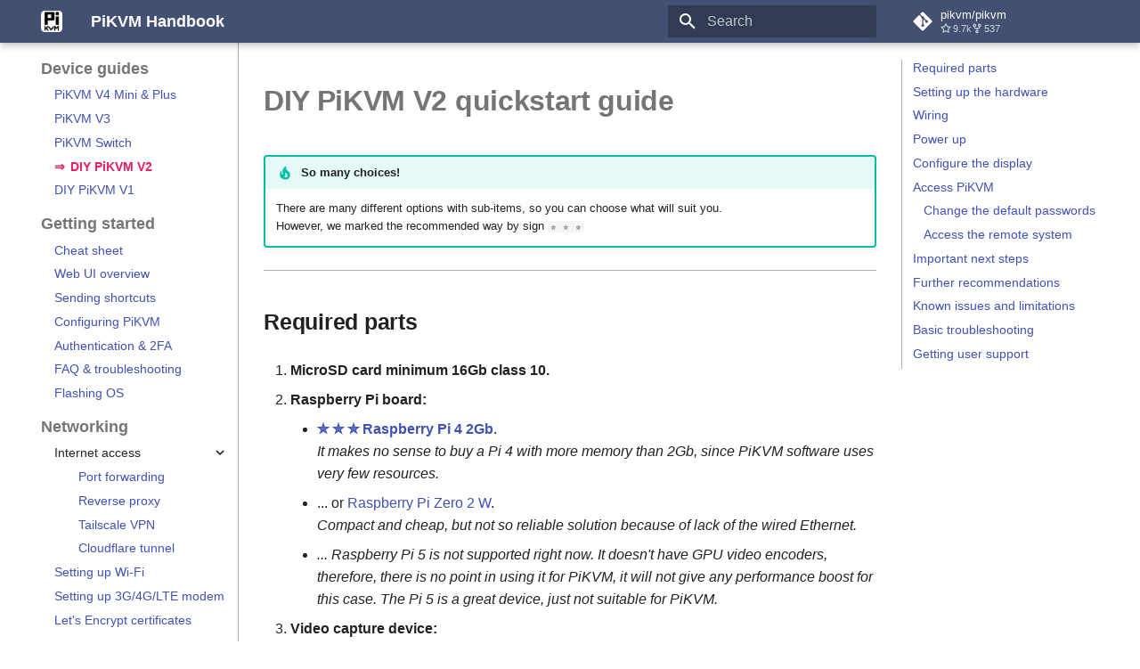

--- FILE ---
content_type: text/html; charset=utf-8
request_url: https://docs.pikvm.org/v2/
body_size: 16261
content:
<!DOCTYPE html><html lang="en" class="no-js"><head>
    
      <meta charset="utf-8">
      <meta name="viewport" content="width=device-width,initial-scale=1">
      
        <meta name="description" content="Getting started with PiKVM V2">
      
      
        <meta name="author" content="Maxim Devaev">
      
      
        <link rel="canonical" href="https://pikvm.github.io/pikvm/v2/">
      
      
        <link rel="prev" href="../switch/">
      
      
        <link rel="next" href="../v1/">
      
      
        
      
      
      <link rel="icon" href="../_assets/favicon.ico">
      <meta name="generator" content="mkdocs-1.6.1, mkdocs-material-9.7.0">
    
    
      
        <title>DIY PiKVM V2 quickstart guide - PiKVM Handbook</title>
      
    
    
      <link rel="stylesheet" href="../assets/stylesheets/main.618322db.min.css">
      
      


    
    
      
    
    
      
        
        
        <link rel="preconnect" href="https://fonts.gstatic.com" crossorigin>
        <link rel="stylesheet" href="https://fonts.googleapis.com/css?family=arial,+sans-serif:300,300i,400,400i,700,700i%7Cmonospace:400,400i,700,700i&amp;display=fallback">
        <style>:root{--md-text-font:"arial, sans-serif";--md-code-font:"monospace"}</style>
      
    
    
      <link rel="stylesheet" href="../_assets/user.css">
    
    <script>__md_scope=new URL("..",location),__md_hash=e=>[...e].reduce(((e,_)=>(e<<5)-e+_.charCodeAt(0)),0),__md_get=(e,_=localStorage,t=__md_scope)=>JSON.parse(_.getItem(t.pathname+"."+e)),__md_set=(e,_,t=localStorage,a=__md_scope)=>{try{t.setItem(a.pathname+"."+e,JSON.stringify(_))}catch(e){}}</script>
    
      

    
    
  <link href="../assets/stylesheets/glightbox.min.css" rel="stylesheet"><script src="../assets/javascripts/glightbox.min.js"></script><style id="glightbox-style">
            html.glightbox-open { overflow: initial; height: 100%; }
            .gslide-title { margin-top: 0px; user-select: text; }
            .gslide-desc { color: #666; user-select: text; }
            .gslide-image img { background: white; }
            .gscrollbar-fixer { padding-right: 15px; }
            .gdesc-inner { font-size: 0.75rem; }
            body[data-md-color-scheme="slate"] .gdesc-inner { background: var(--md-default-bg-color); }
            body[data-md-color-scheme="slate"] .gslide-title { color: var(--md-default-fg-color); }
            body[data-md-color-scheme="slate"] .gslide-desc { color: var(--md-default-fg-color); }
        </style></head>
  
  
    <body dir="ltr">
  
    
    <input class="md-toggle" data-md-toggle="drawer" type="checkbox" id="__drawer" autocomplete="off">
    <input class="md-toggle" data-md-toggle="search" type="checkbox" id="__search" autocomplete="off">
    <label class="md-overlay" for="__drawer"></label>
    <div data-md-component="skip">
      
        
        <a href="#diy-pikvm-v2-quickstart-guide" class="md-skip">
          Skip to content
        </a>
      
    </div>
    <div data-md-component="announce">
      
    </div>
    
    
      

  

<header class="md-header md-header--shadow" data-md-component="header">
  <nav class="md-header__inner md-grid" aria-label="Header">
    <a href=".." title="PiKVM Handbook" class="md-header__button md-logo" aria-label="PiKVM Handbook" data-md-component="logo">
      
  <img src="../_assets/logo.png" alt="logo">

    </a>
    <label class="md-header__button md-icon" for="__drawer">
      
      <svg xmlns="http://www.w3.org/2000/svg" viewBox="0 0 24 24"><path d="M3 6h18v2H3zm0 5h18v2H3zm0 5h18v2H3z"></path></svg>
    </label>
    <div class="md-header__title" data-md-component="header-title">
      <div class="md-header__ellipsis">
        <div class="md-header__topic">
          <span class="md-ellipsis">
            PiKVM Handbook
          </span>
        </div>
        <div class="md-header__topic" data-md-component="header-topic">
          <span class="md-ellipsis">
            
              DIY PiKVM V2 quickstart guide
            
          </span>
        </div>
      </div>
    </div>
    
    
      <script>var palette=__md_get("__palette");if(palette&&palette.color){if("(prefers-color-scheme)"===palette.color.media){var media=matchMedia("(prefers-color-scheme: light)"),input=document.querySelector(media.matches?"[data-md-color-media='(prefers-color-scheme: light)']":"[data-md-color-media='(prefers-color-scheme: dark)']");palette.color.media=input.getAttribute("data-md-color-media"),palette.color.scheme=input.getAttribute("data-md-color-scheme"),palette.color.primary=input.getAttribute("data-md-color-primary"),palette.color.accent=input.getAttribute("data-md-color-accent")}for(var[key,value]of Object.entries(palette.color))document.body.setAttribute("data-md-color-"+key,value)}</script>
    
    
    
      
      
        <label class="md-header__button md-icon" for="__search">
          
          <svg xmlns="http://www.w3.org/2000/svg" viewBox="0 0 24 24"><path d="M9.5 3A6.5 6.5 0 0 1 16 9.5c0 1.61-.59 3.09-1.56 4.23l.27.27h.79l5 5-1.5 1.5-5-5v-.79l-.27-.27A6.52 6.52 0 0 1 9.5 16 6.5 6.5 0 0 1 3 9.5 6.5 6.5 0 0 1 9.5 3m0 2C7 5 5 7 5 9.5S7 14 9.5 14 14 12 14 9.5 12 5 9.5 5"></path></svg>
        </label>
        <div class="md-search" data-md-component="search" role="dialog">
  <label class="md-search__overlay" for="__search"></label>
  <div class="md-search__inner" role="search">
    <form class="md-search__form" name="search">
      <input type="text" class="md-search__input" name="query" aria-label="Search" placeholder="Search" autocapitalize="off" autocorrect="off" autocomplete="off" spellcheck="false" data-md-component="search-query" required>
      <label class="md-search__icon md-icon" for="__search">
        
        <svg xmlns="http://www.w3.org/2000/svg" viewBox="0 0 24 24"><path d="M9.5 3A6.5 6.5 0 0 1 16 9.5c0 1.61-.59 3.09-1.56 4.23l.27.27h.79l5 5-1.5 1.5-5-5v-.79l-.27-.27A6.52 6.52 0 0 1 9.5 16 6.5 6.5 0 0 1 3 9.5 6.5 6.5 0 0 1 9.5 3m0 2C7 5 5 7 5 9.5S7 14 9.5 14 14 12 14 9.5 12 5 9.5 5"></path></svg>
        
        <svg xmlns="http://www.w3.org/2000/svg" viewBox="0 0 24 24"><path d="M20 11v2H8l5.5 5.5-1.42 1.42L4.16 12l7.92-7.92L13.5 5.5 8 11z"></path></svg>
      </label>
      <nav class="md-search__options" aria-label="Search">
        
          <a href="javascript:void(0)" class="md-search__icon md-icon" title="Share" aria-label="Share" data-clipboard data-clipboard-text="" data-md-component="search-share" tabindex="-1">
            
            <svg xmlns="http://www.w3.org/2000/svg" viewBox="0 0 24 24"><path d="M18 16.08c-.76 0-1.44.3-1.96.77L8.91 12.7c.05-.23.09-.46.09-.7s-.04-.47-.09-.7l7.05-4.11c.54.5 1.25.81 2.04.81a3 3 0 0 0 3-3 3 3 0 0 0-3-3 3 3 0 0 0-3 3c0 .24.04.47.09.7L8.04 9.81C7.5 9.31 6.79 9 6 9a3 3 0 0 0-3 3 3 3 0 0 0 3 3c.79 0 1.5-.31 2.04-.81l7.12 4.15c-.05.21-.08.43-.08.66 0 1.61 1.31 2.91 2.92 2.91s2.92-1.3 2.92-2.91A2.92 2.92 0 0 0 18 16.08"></path></svg>
          </a>
        
        <button type="reset" class="md-search__icon md-icon" title="Clear" aria-label="Clear" tabindex="-1">
          
          <svg xmlns="http://www.w3.org/2000/svg" viewBox="0 0 24 24"><path d="M19 6.41 17.59 5 12 10.59 6.41 5 5 6.41 10.59 12 5 17.59 6.41 19 12 13.41 17.59 19 19 17.59 13.41 12z"></path></svg>
        </button>
      </nav>
      
        <div class="md-search__suggest" data-md-component="search-suggest"></div>
      
    </form>
    <div class="md-search__output">
      <div class="md-search__scrollwrap" tabindex="0" data-md-scrollfix>
        <div class="md-search-result" data-md-component="search-result">
          <div class="md-search-result__meta">
            Initializing search
          </div>
          <ol class="md-search-result__list" role="presentation"></ol>
        </div>
      </div>
    </div>
  </div>
</div>
      
    
    
      <div class="md-header__source">
        <a href="https://github.com/pikvm/pikvm" title="Go to repository" class="md-source" data-md-component="source">
  <div class="md-source__icon md-icon">
    
    <svg xmlns="http://www.w3.org/2000/svg" viewBox="0 0 448 512"><!--! Font Awesome Free 7.1.0 by @fontawesome - https://fontawesome.com License - https://fontawesome.com/license/free (Icons: CC BY 4.0, Fonts: SIL OFL 1.1, Code: MIT License) Copyright 2025 Fonticons, Inc.--><path d="M439.6 236.1 244 40.5c-5.4-5.5-12.8-8.5-20.4-8.5s-15 3-20.4 8.4L162.5 81l51.5 51.5c27.1-9.1 52.7 16.8 43.4 43.7l49.7 49.7c34.2-11.8 61.2 31 35.5 56.7-26.5 26.5-70.2-2.9-56-37.3L240.3 199v121.9c25.3 12.5 22.3 41.8 9.1 55-6.4 6.4-15.2 10.1-24.3 10.1s-17.8-3.6-24.3-10.1c-17.6-17.6-11.1-46.9 11.2-56v-123c-20.8-8.5-24.6-30.7-18.6-45L142.6 101 8.5 235.1C3 240.6 0 247.9 0 255.5s3 15 8.5 20.4l195.6 195.7c5.4 5.4 12.7 8.4 20.4 8.4s15-3 20.4-8.4l194.7-194.7c5.4-5.4 8.4-12.8 8.4-20.4s-3-15-8.4-20.4"></path></svg>
  </div>
  <div class="md-source__repository">
    pikvm/pikvm
  </div>
</a>
      </div>
    
  </nav>
  
</header>
    
    <div class="md-container" data-md-component="container">
      
      
        
          
        
      
      <main class="md-main" data-md-component="main">
        <div class="md-main__inner md-grid">
          
            
              
              <div class="md-sidebar md-sidebar--primary" data-md-component="sidebar" data-md-type="navigation">
                <div class="md-sidebar__scrollwrap">
                  <div class="md-sidebar__inner">
                    



<nav class="md-nav md-nav--primary" aria-label="Navigation" data-md-level="0">
  <label class="md-nav__title" for="__drawer">
    <a href=".." title="PiKVM Handbook" class="md-nav__button md-logo" aria-label="PiKVM Handbook" data-md-component="logo">
      
  <img src="../_assets/logo.png" alt="logo">

    </a>
    PiKVM Handbook
  </label>
  
    <div class="md-nav__source">
      <a href="https://github.com/pikvm/pikvm" title="Go to repository" class="md-source" data-md-component="source">
  <div class="md-source__icon md-icon">
    
    <svg xmlns="http://www.w3.org/2000/svg" viewBox="0 0 448 512"><!--! Font Awesome Free 7.1.0 by @fontawesome - https://fontawesome.com License - https://fontawesome.com/license/free (Icons: CC BY 4.0, Fonts: SIL OFL 1.1, Code: MIT License) Copyright 2025 Fonticons, Inc.--><path d="M439.6 236.1 244 40.5c-5.4-5.5-12.8-8.5-20.4-8.5s-15 3-20.4 8.4L162.5 81l51.5 51.5c27.1-9.1 52.7 16.8 43.4 43.7l49.7 49.7c34.2-11.8 61.2 31 35.5 56.7-26.5 26.5-70.2-2.9-56-37.3L240.3 199v121.9c25.3 12.5 22.3 41.8 9.1 55-6.4 6.4-15.2 10.1-24.3 10.1s-17.8-3.6-24.3-10.1c-17.6-17.6-11.1-46.9 11.2-56v-123c-20.8-8.5-24.6-30.7-18.6-45L142.6 101 8.5 235.1C3 240.6 0 247.9 0 255.5s3 15 8.5 20.4l195.6 195.7c5.4 5.4 12.7 8.4 20.4 8.4s15-3 20.4-8.4l194.7-194.7c5.4-5.4 8.4-12.8 8.4-20.4s-3-15-8.4-20.4"></path></svg>
  </div>
  <div class="md-source__repository">
    pikvm/pikvm
  </div>
</a>
    </div>
  
  <ul class="md-nav__list" data-md-scrollfix>
    
      
      
  
  
    
  
  
  
    
    
      
        
      
        
      
        
      
        
      
        
      
    
    
    
      
        
        
      
    
    
    <li class="md-nav__item md-nav__item--active md-nav__item--section md-nav__item--nested">
      
        
        
        <input class="md-nav__toggle md-toggle " type="checkbox" id="__nav_1" checked>
        
          
          <label class="md-nav__link" for="__nav_1" id="__nav_1_label" tabindex="">
            
  
  
  <span class="md-ellipsis">
    
  
    Device guides
  

    
  </span>
  
  

            <span class="md-nav__icon md-icon"></span>
          </label>
        
        <nav class="md-nav" data-md-level="1" aria-labelledby="__nav_1_label" aria-expanded="true">
          <label class="md-nav__title" for="__nav_1">
            <span class="md-nav__icon md-icon"></span>
            
  
    Device guides
  

          </label>
          <ul class="md-nav__list" data-md-scrollfix>
            
              
                
  
  
  
  
    <li class="md-nav__item">
      <a href="../v4/" class="md-nav__link">
        
  
  
  <span class="md-ellipsis">
    
  
    PiKVM V4 Mini &amp; Plus
  

    
  </span>
  
  

      </a>
    </li>
  

              
            
              
                
  
  
  
  
    <li class="md-nav__item">
      <a href="../v3/" class="md-nav__link">
        
  
  
  <span class="md-ellipsis">
    
  
    PiKVM V3
  

    
  </span>
  
  

      </a>
    </li>
  

              
            
              
                
  
  
  
  
    <li class="md-nav__item">
      <a href="../switch/" class="md-nav__link">
        
  
  
  <span class="md-ellipsis">
    
  
    PiKVM Switch
  

    
  </span>
  
  

      </a>
    </li>
  

              
            
              
                
  
  
    
  
  
  
    <li class="md-nav__item md-nav__item--active">
      
      <input class="md-nav__toggle md-toggle" type="checkbox" id="__toc">
      
      
        
      
      
        <label class="md-nav__link md-nav__link--active" for="__toc">
          
  
  
  <span class="md-ellipsis">
    
  
    DIY PiKVM V2
  

    
  </span>
  
  

          <span class="md-nav__icon md-icon"></span>
        </label>
      
      <a href="./" class="md-nav__link md-nav__link--active">
        
  
  
  <span class="md-ellipsis">
    
  
    DIY PiKVM V2
  

    
  </span>
  
  

      </a>
      
        

<nav class="md-nav md-nav--secondary" aria-label="Table of contents">
  
  
  
    
  
  
    <label class="md-nav__title" for="__toc">
      <span class="md-nav__icon md-icon"></span>
      Table of contents
    </label>
    <ul class="md-nav__list" data-md-component="toc" data-md-scrollfix>
      
        <li class="md-nav__item">
  <a href="#required-parts" class="md-nav__link">
    <span class="md-ellipsis">
      
        Required parts
      
    </span>
  </a>
  
</li>
      
        <li class="md-nav__item">
  <a href="#setting-up-the-hardware" class="md-nav__link">
    <span class="md-ellipsis">
      
        Setting up the hardware
      
    </span>
  </a>
  
</li>
      
        <li class="md-nav__item">
  <a href="#wiring" class="md-nav__link">
    <span class="md-ellipsis">
      
        Wiring
      
    </span>
  </a>
  
</li>
      
        <li class="md-nav__item">
  <a href="#power-up" class="md-nav__link">
    <span class="md-ellipsis">
      
        Power up
      
    </span>
  </a>
  
</li>
      
        <li class="md-nav__item">
  <a href="#configure-the-display" class="md-nav__link">
    <span class="md-ellipsis">
      
        Configure the display
      
    </span>
  </a>
  
</li>
      
        <li class="md-nav__item">
  <a href="#access-pikvm" class="md-nav__link">
    <span class="md-ellipsis">
      
        Access PiKVM
      
    </span>
  </a>
  
    <nav class="md-nav" aria-label="Access PiKVM">
      <ul class="md-nav__list">
        
          <li class="md-nav__item">
  <a href="#change-the-default-passwords" class="md-nav__link">
    <span class="md-ellipsis">
      
        Change the default passwords
      
    </span>
  </a>
  
</li>
        
          <li class="md-nav__item">
  <a href="#access-the-remote-system" class="md-nav__link">
    <span class="md-ellipsis">
      
        Access the remote system
      
    </span>
  </a>
  
</li>
        
      </ul>
    </nav>
  
</li>
      
        <li class="md-nav__item">
  <a href="#important-next-steps" class="md-nav__link">
    <span class="md-ellipsis">
      
        Important next steps
      
    </span>
  </a>
  
</li>
      
        <li class="md-nav__item">
  <a href="#further-recommendations" class="md-nav__link">
    <span class="md-ellipsis">
      
        Further recommendations
      
    </span>
  </a>
  
</li>
      
        <li class="md-nav__item">
  <a href="#known-issues-and-limitations" class="md-nav__link">
    <span class="md-ellipsis">
      
        Known issues and limitations
      
    </span>
  </a>
  
</li>
      
        <li class="md-nav__item">
  <a href="#basic-troubleshooting" class="md-nav__link">
    <span class="md-ellipsis">
      
        Basic troubleshooting
      
    </span>
  </a>
  
</li>
      
        <li class="md-nav__item">
  <a href="#getting-user-support" class="md-nav__link">
    <span class="md-ellipsis">
      
        Getting user support
      
    </span>
  </a>
  
</li>
      
    </ul>
  
</nav>
      
    </li>
  

              
            
              
                
  
  
  
  
    <li class="md-nav__item">
      <a href="../v1/" class="md-nav__link">
        
  
  
  <span class="md-ellipsis">
    
  
    DIY PiKVM V1
  

    
  </span>
  
  

      </a>
    </li>
  

              
            
          </ul>
        </nav>
      
    </li>
  

    
      
      
  
  
  
  
    
    
      
        
      
        
      
        
      
        
      
        
      
        
      
        
      
    
    
    
      
        
        
      
    
    
    <li class="md-nav__item md-nav__item--section md-nav__item--nested">
      
        
        
          
        
        <input class="md-nav__toggle md-toggle md-toggle--indeterminate" type="checkbox" id="__nav_2">
        
          
          <label class="md-nav__link" for="__nav_2" id="__nav_2_label" tabindex="">
            
  
  
  <span class="md-ellipsis">
    
  
    Getting started
  

    
  </span>
  
  

            <span class="md-nav__icon md-icon"></span>
          </label>
        
        <nav class="md-nav" data-md-level="1" aria-labelledby="__nav_2_label" aria-expanded="false">
          <label class="md-nav__title" for="__nav_2">
            <span class="md-nav__icon md-icon"></span>
            
  
    Getting started
  

          </label>
          <ul class="md-nav__list" data-md-scrollfix>
            
              
                
  
  
  
  
    <li class="md-nav__item">
      <a href="../cheatsheet/" class="md-nav__link">
        
  
  
  <span class="md-ellipsis">
    
  
    Cheat sheet
  

    
  </span>
  
  

      </a>
    </li>
  

              
            
              
                
  
  
  
  
    <li class="md-nav__item">
      <a href="../webui/" class="md-nav__link">
        
  
  
  <span class="md-ellipsis">
    
  
    Web UI overview
  

    
  </span>
  
  

      </a>
    </li>
  

              
            
              
                
  
  
  
  
    <li class="md-nav__item">
      <a href="../shortcuts/" class="md-nav__link">
        
  
  
  <span class="md-ellipsis">
    
  
    Sending shortcuts
  

    
  </span>
  
  

      </a>
    </li>
  

              
            
              
                
  
  
  
  
    <li class="md-nav__item">
      <a href="../config/" class="md-nav__link">
        
  
  
  <span class="md-ellipsis">
    
  
    Configuring PiKVM
  

    
  </span>
  
  

      </a>
    </li>
  

              
            
              
                
  
  
  
  
    <li class="md-nav__item">
      <a href="../auth/" class="md-nav__link">
        
  
  
  <span class="md-ellipsis">
    
  
    Authentication &amp; 2FA
  

    
  </span>
  
  

      </a>
    </li>
  

              
            
              
                
  
  
  
  
    <li class="md-nav__item">
      <a href="../faq/" class="md-nav__link">
        
  
  
  <span class="md-ellipsis">
    
  
    FAQ &amp; troubleshooting
  

    
  </span>
  
  

      </a>
    </li>
  

              
            
              
                
  
  
  
  
    <li class="md-nav__item">
      <a href="../flashing_os/" class="md-nav__link">
        
  
  
  <span class="md-ellipsis">
    
  
    Flashing OS
  

    
  </span>
  
  

      </a>
    </li>
  

              
            
          </ul>
        </nav>
      
    </li>
  

    
      
      
  
  
  
  
    
    
      
        
      
        
      
        
      
        
      
    
    
    
      
        
        
      
    
    
    <li class="md-nav__item md-nav__item--section md-nav__item--nested">
      
        
        
          
        
        <input class="md-nav__toggle md-toggle md-toggle--indeterminate" type="checkbox" id="__nav_3">
        
          
          <label class="md-nav__link" for="__nav_3" id="__nav_3_label" tabindex="">
            
  
  
  <span class="md-ellipsis">
    
  
    Networking
  

    
  </span>
  
  

            <span class="md-nav__icon md-icon"></span>
          </label>
        
        <nav class="md-nav" data-md-level="1" aria-labelledby="__nav_3_label" aria-expanded="false">
          <label class="md-nav__title" for="__nav_3">
            <span class="md-nav__icon md-icon"></span>
            
  
    Networking
  

          </label>
          <ul class="md-nav__list" data-md-scrollfix>
            
              
                
  
  
  
  
    
    
      
        
      
        
      
        
      
        
      
    
    
    
      
    
    
    <li class="md-nav__item md-nav__item--nested">
      
        
        
          
        
        <input class="md-nav__toggle md-toggle md-toggle--indeterminate" type="checkbox" id="__nav_3_1">
        
          
          <label class="md-nav__link" for="__nav_3_1" id="__nav_3_1_label" tabindex="0">
            
  
  
  <span class="md-ellipsis">
    
  
    Internet access
  

    
  </span>
  
  

            <span class="md-nav__icon md-icon"></span>
          </label>
        
        <nav class="md-nav" data-md-level="2" aria-labelledby="__nav_3_1_label" aria-expanded="false">
          <label class="md-nav__title" for="__nav_3_1">
            <span class="md-nav__icon md-icon"></span>
            
  
    Internet access
  

          </label>
          <ul class="md-nav__list" data-md-scrollfix>
            
              
                
  
  
  
  
    <li class="md-nav__item">
      <a href="../port_forwarding/" class="md-nav__link">
        
  
  
  <span class="md-ellipsis">
    
  
    Port forwarding
  

    
  </span>
  
  

      </a>
    </li>
  

              
            
              
                
  
  
  
  
    <li class="md-nav__item">
      <a href="../reverse_proxy/" class="md-nav__link">
        
  
  
  <span class="md-ellipsis">
    
  
    Reverse proxy
  

    
  </span>
  
  

      </a>
    </li>
  

              
            
              
                
  
  
  
  
    <li class="md-nav__item">
      <a href="../tailscale/" class="md-nav__link">
        
  
  
  <span class="md-ellipsis">
    
  
    Tailscale VPN
  

    
  </span>
  
  

      </a>
    </li>
  

              
            
              
                
  
  
  
  
    <li class="md-nav__item">
      <a href="../cloudflared/" class="md-nav__link">
        
  
  
  <span class="md-ellipsis">
    
  
    Cloudflare tunnel
  

    
  </span>
  
  

      </a>
    </li>
  

              
            
          </ul>
        </nav>
      
    </li>
  

              
            
              
                
  
  
  
  
    <li class="md-nav__item">
      <a href="../wifi/" class="md-nav__link">
        
  
  
  <span class="md-ellipsis">
    
  
    Setting up Wi-Fi
  

    
  </span>
  
  

      </a>
    </li>
  

              
            
              
                
  
  
  
  
    <li class="md-nav__item">
      <a href="../modem/" class="md-nav__link">
        
  
  
  <span class="md-ellipsis">
    
  
    Setting up 3G/4G/LTE modem
  

    
  </span>
  
  

      </a>
    </li>
  

              
            
              
                
  
  
  
  
    <li class="md-nav__item">
      <a href="../letsencrypt/" class="md-nav__link">
        
  
  
  <span class="md-ellipsis">
    
  
    Let's Encrypt certificates
  

    
  </span>
  
  

      </a>
    </li>
  

              
            
          </ul>
        </nav>
      
    </li>
  

    
      
      
  
  
  
  
    
    
      
        
      
        
      
        
      
        
      
    
    
    
      
        
        
      
    
    
    <li class="md-nav__item md-nav__item--section md-nav__item--nested">
      
        
        
          
        
        <input class="md-nav__toggle md-toggle md-toggle--indeterminate" type="checkbox" id="__nav_4">
        
          
          <label class="md-nav__link" for="__nav_4" id="__nav_4_label" tabindex="">
            
  
  
  <span class="md-ellipsis">
    
  
    Video
  

    
  </span>
  
  

            <span class="md-nav__icon md-icon"></span>
          </label>
        
        <nav class="md-nav" data-md-level="1" aria-labelledby="__nav_4_label" aria-expanded="false">
          <label class="md-nav__title" for="__nav_4">
            <span class="md-nav__icon md-icon"></span>
            
  
    Video
  

          </label>
          <ul class="md-nav__list" data-md-scrollfix>
            
              
                
  
  
  
  
    <li class="md-nav__item">
      <a href="../video/" class="md-nav__link">
        
  
  
  <span class="md-ellipsis">
    
  
    Video modes (WebRTC, Direct)
  

    
  </span>
  
  

      </a>
    </li>
  

              
            
              
                
  
  
  
  
    <li class="md-nav__item">
      <a href="../webrtc_config/" class="md-nav__link">
        
  
  
  <span class="md-ellipsis">
    
  
    WebRTC configuration
  

    
  </span>
  
  

      </a>
    </li>
  

              
            
              
                
  
  
  
  
    <li class="md-nav__item">
      <a href="../edid/" class="md-nav__link">
        
  
  
  <span class="md-ellipsis">
    
  
    Tuning HDMI EDID
  

    
  </span>
  
  

      </a>
    </li>
  

              
            
              
                
  
  
  
  
    <li class="md-nav__item">
      <a href="../pass/" class="md-nav__link">
        
  
  
  <span class="md-ellipsis">
    
  
    HDMI passthrough
  

    
  </span>
  
  

      </a>
    </li>
  

              
            
          </ul>
        </nav>
      
    </li>
  

    
      
      
  
  
  
  
    
    
      
        
      
        
      
        
      
        
      
        
      
        
      
        
      
        
      
        
      
    
    
    
      
        
        
      
    
    
    <li class="md-nav__item md-nav__item--section md-nav__item--nested">
      
        
        
          
        
        <input class="md-nav__toggle md-toggle md-toggle--indeterminate" type="checkbox" id="__nav_5">
        
          
          <label class="md-nav__link" for="__nav_5" id="__nav_5_label" tabindex="">
            
  
  
  <span class="md-ellipsis">
    
  
    Peripheral devices
  

    
  </span>
  
  

            <span class="md-nav__icon md-icon"></span>
          </label>
        
        <nav class="md-nav" data-md-level="1" aria-labelledby="__nav_5_label" aria-expanded="false">
          <label class="md-nav__title" for="__nav_5">
            <span class="md-nav__icon md-icon"></span>
            
  
    Peripheral devices
  

          </label>
          <ul class="md-nav__list" data-md-scrollfix>
            
              
                
  
  
  
  
    <li class="md-nav__item">
      <a href="../atx_board/" class="md-nav__link">
        
  
  
  <span class="md-ellipsis">
    
  
    ATX board
  

    
  </span>
  
  

      </a>
    </li>
  

              
            
              
                
  
  
  
  
    <li class="md-nav__item">
      <a href="../usb/" class="md-nav__link">
        
  
  
  <span class="md-ellipsis">
    
  
    USB configuration
  

    
  </span>
  
  

      </a>
    </li>
  

              
            
              
                
  
  
  
  
    <li class="md-nav__item">
      <a href="../usb_pass/" class="md-nav__link">
        
  
  
  <span class="md-ellipsis">
    
  
    USB passthrough
  

    
  </span>
  
  

      </a>
    </li>
  

              
            
              
                
  
  
  
  
    <li class="md-nav__item">
      <a href="../audio/" class="md-nav__link">
        
  
  
  <span class="md-ellipsis">
    
  
    Audio / Microphone
  

    
  </span>
  
  

      </a>
    </li>
  

              
            
              
                
  
  
  
  
    
    
      
        
      
        
      
        
      
        
      
    
    
    
      
    
    
    <li class="md-nav__item md-nav__item--nested">
      
        
        
          
        
        <input class="md-nav__toggle md-toggle md-toggle--indeterminate" type="checkbox" id="__nav_5_5">
        
          
          <label class="md-nav__link" for="__nav_5_5" id="__nav_5_5_label" tabindex="0">
            
  
  
  <span class="md-ellipsis">
    
  
    Keyboard &amp; mouse
  

    
  </span>
  
  

            <span class="md-nav__icon md-icon"></span>
          </label>
        
        <nav class="md-nav" data-md-level="2" aria-labelledby="__nav_5_5_label" aria-expanded="false">
          <label class="md-nav__title" for="__nav_5_5">
            <span class="md-nav__icon md-icon"></span>
            
  
    Keyboard &amp; mouse
  

          </label>
          <ul class="md-nav__list" data-md-scrollfix>
            
              
                
  
  
  
  
    <li class="md-nav__item">
      <a href="../mouse/" class="md-nav__link">
        
  
  
  <span class="md-ellipsis">
    
  
    Mouse modes
  

    
  </span>
  
  

      </a>
    </li>
  

              
            
              
                
  
  
  
  
    <li class="md-nav__item">
      <a href="../mouse_jiggler/" class="md-nav__link">
        
  
  
  <span class="md-ellipsis">
    
  
    Mouse jiggler
  

    
  </span>
  
  

      </a>
    </li>
  

              
            
              
                
  
  
  
  
    <li class="md-nav__item">
      <a href="../pico_hid/" class="md-nav__link">
        
  
  
  <span class="md-ellipsis">
    
  
    Pico HID (USB, PS/2)
  

    
  </span>
  
  

      </a>
    </li>
  

              
            
              
                
  
  
  
  
    <li class="md-nav__item">
      <a href="../bluetooth_hid/" class="md-nav__link">
        
  
  
  <span class="md-ellipsis">
    
  
    Bluetooth HID
  

    
  </span>
  
  

      </a>
    </li>
  

              
            
          </ul>
        </nav>
      
    </li>
  

              
            
              
                
  
  
  
  
    <li class="md-nav__item">
      <a href="../msd/" class="md-nav__link">
        
  
  
  <span class="md-ellipsis">
    
  
    Mass storage drive
  

    
  </span>
  
  

      </a>
    </li>
  

              
            
              
                
  
  
  
  
    <li class="md-nav__item">
      <a href="../usb_ethernet/" class="md-nav__link">
        
  
  
  <span class="md-ellipsis">
    
  
    Ethernet-over-USB
  

    
  </span>
  
  

      </a>
    </li>
  

              
            
              
                
  
  
  
  
    <li class="md-nav__item">
      <a href="../usb_serial/" class="md-nav__link">
        
  
  
  <span class="md-ellipsis">
    
  
    Serial-over-USB
  

    
  </span>
  
  

      </a>
    </li>
  

              
            
              
                
  
  
  
  
    <li class="md-nav__item">
      <a href="../gpio/" class="md-nav__link">
        
  
  
  <span class="md-ellipsis">
    
  
    GPIO (pins, relays, lamps, etc)
  

    
  </span>
  
  

      </a>
    </li>
  

              
            
          </ul>
        </nav>
      
    </li>
  

    
      
      
  
  
  
  
    
    
      
        
      
        
      
        
      
        
      
        
      
        
      
        
      
        
      
        
      
        
      
    
    
    
      
        
        
      
    
    
    <li class="md-nav__item md-nav__item--section md-nav__item--nested">
      
        
        
          
        
        <input class="md-nav__toggle md-toggle md-toggle--indeterminate" type="checkbox" id="__nav_6">
        
          
          <label class="md-nav__link" for="__nav_6" id="__nav_6_label" tabindex="">
            
  
  
  <span class="md-ellipsis">
    
  
    Advanced usage
  

    
  </span>
  
  

            <span class="md-nav__icon md-icon"></span>
          </label>
        
        <nav class="md-nav" data-md-level="1" aria-labelledby="__nav_6_label" aria-expanded="false">
          <label class="md-nav__title" for="__nav_6">
            <span class="md-nav__icon md-icon"></span>
            
  
    Advanced usage
  

          </label>
          <ul class="md-nav__list" data-md-scrollfix>
            
              
                
  
  
  
  
    <li class="md-nav__item">
      <a href="../auth_advanced/" class="md-nav__link">
        
  
  
  <span class="md-ellipsis">
    
  
    Advanced authentication
  

    
  </span>
  
  

      </a>
    </li>
  

              
            
              
                
  
  
  
  
    <li class="md-nav__item">
      <a href="../id/" class="md-nav__link">
        
  
  
  <span class="md-ellipsis">
    
  
    PiKVM identification
  

    
  </span>
  
  

      </a>
    </li>
  

              
            
              
                
  
  
  
  
    <li class="md-nav__item">
      <a href="../on_boot_config/" class="md-nav__link">
        
  
  
  <span class="md-ellipsis">
    
  
    On-boot configuration
  

    
  </span>
  
  

      </a>
    </li>
  

              
            
              
                
  
  
  
  
    <li class="md-nav__item">
      <a href="../auto_snapshots/" class="md-nav__link">
        
  
  
  <span class="md-ellipsis">
    
  
    Automatic snapshots
  

    
  </span>
  
  

      </a>
    </li>
  

              
            
              
                
  
  
  
  
    <li class="md-nav__item">
      <a href="../vnc/" class="md-nav__link">
        
  
  
  <span class="md-ellipsis">
    
  
    Using VNC
  

    
  </span>
  
  

      </a>
    </li>
  

              
            
              
                
  
  
  
  
    <li class="md-nav__item">
      <a href="../multiport/" class="md-nav__link">
        
  
  
  <span class="md-ellipsis">
    
  
    Multiport KVM-over-IP
  

    
  </span>
  
  

      </a>
    </li>
  

              
            
              
                
  
  
  
  
    <li class="md-nav__item">
      <a href="../wol/" class="md-nav__link">
        
  
  
  <span class="md-ellipsis">
    
  
    Wake-on-LAN the server
  

    
  </span>
  
  

      </a>
    </li>
  

              
            
              
                
  
  
  
  
    <li class="md-nav__item">
      <a href="../ipmi/" class="md-nav__link">
        
  
  
  <span class="md-ellipsis">
    
  
    IPMI &amp; Redfish integration
  

    
  </span>
  
  

      </a>
    </li>
  

              
            
              
                
  
  
  
  
    <li class="md-nav__item">
      <a href="../pst/" class="md-nav__link">
        
  
  
  <span class="md-ellipsis">
    
  
    Persistent storage
  

    
  </span>
  
  

      </a>
    </li>
  

              
            
              
                
  
  
  
  
    <li class="md-nav__item">
      <a href="../prometheus/" class="md-nav__link">
        
  
  
  <span class="md-ellipsis">
    
  
    Prometheus monitoring
  

    
  </span>
  
  

      </a>
    </li>
  

              
            
          </ul>
        </nav>
      
    </li>
  

    
      
      
  
  
  
  
    
    
      
        
      
        
      
        
      
    
    
    
      
        
        
      
    
    
    <li class="md-nav__item md-nav__item--section md-nav__item--nested">
      
        
        
          
        
        <input class="md-nav__toggle md-toggle md-toggle--indeterminate" type="checkbox" id="__nav_7">
        
          
          <label class="md-nav__link" for="__nav_7" id="__nav_7_label" tabindex="">
            
  
  
  <span class="md-ellipsis">
    
  
    Development
  

    
  </span>
  
  

            <span class="md-nav__icon md-icon"></span>
          </label>
        
        <nav class="md-nav" data-md-level="1" aria-labelledby="__nav_7_label" aria-expanded="false">
          <label class="md-nav__title" for="__nav_7">
            <span class="md-nav__icon md-icon"></span>
            
  
    Development
  

          </label>
          <ul class="md-nav__list" data-md-scrollfix>
            
              
                
  
  
  
  
    <li class="md-nav__item">
      <a href="../api/" class="md-nav__link">
        
  
  
  <span class="md-ellipsis">
    
  
    HTTP API reference
  

    
  </span>
  
  

      </a>
    </li>
  

              
            
              
                
  
  
  
  
    <li class="md-nav__item">
      <a href="../building_os/" class="md-nav__link">
        
  
  
  <span class="md-ellipsis">
    
  
    Building PiKVM OS
  

    
  </span>
  
  

      </a>
    </li>
  

              
            
              
                
  
  
  
  
    <li class="md-nav__item">
      <a href="../3d_printing/" class="md-nav__link">
        
  
  
  <span class="md-ellipsis">
    
  
    Cases for 3D printing
  

    
  </span>
  
  

      </a>
    </li>
  

              
            
          </ul>
        </nav>
      
    </li>
  

    
      
      
  
  
  
  
    
    
      
        
      
        
      
    
    
    
      
        
        
      
    
    
    <li class="md-nav__item md-nav__item--section md-nav__item--nested">
      
        
        
          
        
        <input class="md-nav__toggle md-toggle md-toggle--indeterminate" type="checkbox" id="__nav_8">
        
          
          <label class="md-nav__link" for="__nav_8" id="__nav_8_label" tabindex="">
            
  
  
  <span class="md-ellipsis">
    
  
    Legacy
  

    
  </span>
  
  

            <span class="md-nav__icon md-icon"></span>
          </label>
        
        <nav class="md-nav" data-md-level="1" aria-labelledby="__nav_8_label" aria-expanded="false">
          <label class="md-nav__title" for="__nav_8">
            <span class="md-nav__icon md-icon"></span>
            
  
    Legacy
  

          </label>
          <ul class="md-nav__list" data-md-scrollfix>
            
              
                
  
  
  
  
    <li class="md-nav__item">
      <a href="../arduino_hid/" class="md-nav__link">
        
  
  
  <span class="md-ellipsis">
    
  
    Arduino HID
  

    
  </span>
  
  

      </a>
    </li>
  

              
            
              
                
  
  
  
  
    <li class="md-nav__item">
      <a href="../msd_legacy/" class="md-nav__link">
        
  
  
  <span class="md-ellipsis">
    
  
    Big DVD images on old PiKVM
  

    
  </span>
  
  

      </a>
    </li>
  

              
            
          </ul>
        </nav>
      
    </li>
  

    
      
      
  
  
  
  
    
    
      
        
      
        
      
    
    
    
      
        
        
      
    
    
    <li class="md-nav__item md-nav__item--section md-nav__item--nested">
      
        
        
          
        
        <input class="md-nav__toggle md-toggle md-toggle--indeterminate" type="checkbox" id="__nav_9">
        
          
          <label class="md-nav__link" for="__nav_9" id="__nav_9_label" tabindex="">
            
  
  
  <span class="md-ellipsis">
    
  
    PiKVM info
  

    
  </span>
  
  

            <span class="md-nav__icon md-icon"></span>
          </label>
        
        <nav class="md-nav" data-md-level="1" aria-labelledby="__nav_9_label" aria-expanded="false">
          <label class="md-nav__title" for="__nav_9">
            <span class="md-nav__icon md-icon"></span>
            
  
    PiKVM info
  

          </label>
          <ul class="md-nav__list" data-md-scrollfix>
            
              
                
  
  
  
  
    <li class="md-nav__item">
      <a href="../compliance/" class="md-nav__link">
        
  
  
  <span class="md-ellipsis">
    
  
    Compliance
  

    
  </span>
  
  

      </a>
    </li>
  

              
            
              
                
  
  
  
  
    
    
      
        
          
        
      
        
      
        
      
    
    
    
      
    
    
    <li class="md-nav__item md-nav__item--nested">
      
        
        
          
        
        <input class="md-nav__toggle md-toggle md-toggle--indeterminate" type="checkbox" id="__nav_9_2">
        
          
          <div class="md-nav__link md-nav__container">
            <a href="../blog/" class="md-nav__link ">
              
  
  
  <span class="md-ellipsis">
    
  
    Blog &amp; news
  

    
  </span>
  
  

            </a>
            
              
              <label class="md-nav__link " for="__nav_9_2" id="__nav_9_2_label" tabindex="0">
                <span class="md-nav__icon md-icon"></span>
              </label>
            
          </div>
        
        <nav class="md-nav" data-md-level="2" aria-labelledby="__nav_9_2_label" aria-expanded="false">
          <label class="md-nav__title" for="__nav_9_2">
            <span class="md-nav__icon md-icon"></span>
            
  
    Blog &amp; news
  

          </label>
          <ul class="md-nav__list" data-md-scrollfix>
            
              
            
              
                
  
  
  
  
    
    
      
        
      
        
      
        
      
        
      
        
      
        
      
    
    
    
      
    
    
    <li class="md-nav__item md-nav__item--nested">
      
        
        
          
        
        <input class="md-nav__toggle md-toggle md-toggle--indeterminate" type="checkbox" id="__nav_9_2_2">
        
          
          <label class="md-nav__link" for="__nav_9_2_2" id="__nav_9_2_2_label" tabindex="0">
            
  
  
  <span class="md-ellipsis">
    
  
    Archive
  

    
  </span>
  
  

            <span class="md-nav__icon md-icon"></span>
          </label>
        
        <nav class="md-nav" data-md-level="3" aria-labelledby="__nav_9_2_2_label" aria-expanded="false">
          <label class="md-nav__title" for="__nav_9_2_2">
            <span class="md-nav__icon md-icon"></span>
            
  
    Archive
  

          </label>
          <ul class="md-nav__list" data-md-scrollfix>
            
              
                
  
  
  
    
  
  
    <li class="md-nav__item">
      <a href="../blog/archive/2025/" class="md-nav__link">
        
  
  
  <span class="md-ellipsis">
    
  
    2025
  

    
  </span>
  
  

      </a>
    </li>
  

              
            
              
                
  
  
  
    
  
  
    <li class="md-nav__item">
      <a href="../blog/archive/2024/" class="md-nav__link">
        
  
  
  <span class="md-ellipsis">
    
  
    2024
  

    
  </span>
  
  

      </a>
    </li>
  

              
            
              
                
  
  
  
    
  
  
    <li class="md-nav__item">
      <a href="../blog/archive/2023/" class="md-nav__link">
        
  
  
  <span class="md-ellipsis">
    
  
    2023
  

    
  </span>
  
  

      </a>
    </li>
  

              
            
              
                
  
  
  
    
  
  
    <li class="md-nav__item">
      <a href="../blog/archive/2022/" class="md-nav__link">
        
  
  
  <span class="md-ellipsis">
    
  
    2022
  

    
  </span>
  
  

      </a>
    </li>
  

              
            
              
                
  
  
  
    
  
  
    <li class="md-nav__item">
      <a href="../blog/archive/2021/" class="md-nav__link">
        
  
  
  <span class="md-ellipsis">
    
  
    2021
  

    
  </span>
  
  

      </a>
    </li>
  

              
            
              
                
  
  
  
    
  
  
    <li class="md-nav__item">
      <a href="../blog/archive/2020/" class="md-nav__link">
        
  
  
  <span class="md-ellipsis">
    
  
    2020
  

    
  </span>
  
  

      </a>
    </li>
  

              
            
          </ul>
        </nav>
      
    </li>
  

              
            
              
                
  
  
  
  
    
    
      
        
      
        
      
        
      
    
    
    
      
    
    
    <li class="md-nav__item md-nav__item--nested">
      
        
        
          
        
        <input class="md-nav__toggle md-toggle md-toggle--indeterminate" type="checkbox" id="__nav_9_2_3">
        
          
          <label class="md-nav__link" for="__nav_9_2_3" id="__nav_9_2_3_label" tabindex="0">
            
  
  
  <span class="md-ellipsis">
    
  
    Categories
  

    
  </span>
  
  

            <span class="md-nav__icon md-icon"></span>
          </label>
        
        <nav class="md-nav" data-md-level="3" aria-labelledby="__nav_9_2_3_label" aria-expanded="false">
          <label class="md-nav__title" for="__nav_9_2_3">
            <span class="md-nav__icon md-icon"></span>
            
  
    Categories
  

          </label>
          <ul class="md-nav__list" data-md-scrollfix>
            
              
                
  
  
  
    
  
  
    <li class="md-nav__item">
      <a href="../blog/category/development/" class="md-nav__link">
        
  
  
  <span class="md-ellipsis">
    
  
    Development
  

    
  </span>
  
  

      </a>
    </li>
  

              
            
              
                
  
  
  
    
  
  
    <li class="md-nav__item">
      <a href="../blog/category/products/" class="md-nav__link">
        
  
  
  <span class="md-ellipsis">
    
  
    Products
  

    
  </span>
  
  

      </a>
    </li>
  

              
            
              
                
  
  
  
    
  
  
    <li class="md-nav__item">
      <a href="../blog/category/releases/" class="md-nav__link">
        
  
  
  <span class="md-ellipsis">
    
  
    Releases
  

    
  </span>
  
  

      </a>
    </li>
  

              
            
          </ul>
        </nav>
      
    </li>
  

              
            
          </ul>
        </nav>
      
    </li>
  

              
            
          </ul>
        </nav>
      
    </li>
  

    
  </ul>
</nav>
                  </div>
                </div>
              </div>
            
            
              
              <div class="md-sidebar md-sidebar--secondary" data-md-component="sidebar" data-md-type="toc">
                <div class="md-sidebar__scrollwrap">
                  <div class="md-sidebar__inner">
                    

<nav class="md-nav md-nav--secondary" aria-label="Table of contents">
  
  
  
    
  
  
    <label class="md-nav__title" for="__toc">
      <span class="md-nav__icon md-icon"></span>
      Table of contents
    </label>
    <ul class="md-nav__list" data-md-component="toc" data-md-scrollfix>
      
        <li class="md-nav__item">
  <a href="#required-parts" class="md-nav__link">
    <span class="md-ellipsis">
      
        Required parts
      
    </span>
  </a>
  
</li>
      
        <li class="md-nav__item">
  <a href="#setting-up-the-hardware" class="md-nav__link">
    <span class="md-ellipsis">
      
        Setting up the hardware
      
    </span>
  </a>
  
</li>
      
        <li class="md-nav__item">
  <a href="#wiring" class="md-nav__link">
    <span class="md-ellipsis">
      
        Wiring
      
    </span>
  </a>
  
</li>
      
        <li class="md-nav__item">
  <a href="#power-up" class="md-nav__link">
    <span class="md-ellipsis">
      
        Power up
      
    </span>
  </a>
  
</li>
      
        <li class="md-nav__item">
  <a href="#configure-the-display" class="md-nav__link">
    <span class="md-ellipsis">
      
        Configure the display
      
    </span>
  </a>
  
</li>
      
        <li class="md-nav__item">
  <a href="#access-pikvm" class="md-nav__link">
    <span class="md-ellipsis">
      
        Access PiKVM
      
    </span>
  </a>
  
    <nav class="md-nav" aria-label="Access PiKVM">
      <ul class="md-nav__list">
        
          <li class="md-nav__item">
  <a href="#change-the-default-passwords" class="md-nav__link">
    <span class="md-ellipsis">
      
        Change the default passwords
      
    </span>
  </a>
  
</li>
        
          <li class="md-nav__item">
  <a href="#access-the-remote-system" class="md-nav__link">
    <span class="md-ellipsis">
      
        Access the remote system
      
    </span>
  </a>
  
</li>
        
      </ul>
    </nav>
  
</li>
      
        <li class="md-nav__item">
  <a href="#important-next-steps" class="md-nav__link">
    <span class="md-ellipsis">
      
        Important next steps
      
    </span>
  </a>
  
</li>
      
        <li class="md-nav__item">
  <a href="#further-recommendations" class="md-nav__link">
    <span class="md-ellipsis">
      
        Further recommendations
      
    </span>
  </a>
  
</li>
      
        <li class="md-nav__item">
  <a href="#known-issues-and-limitations" class="md-nav__link">
    <span class="md-ellipsis">
      
        Known issues and limitations
      
    </span>
  </a>
  
</li>
      
        <li class="md-nav__item">
  <a href="#basic-troubleshooting" class="md-nav__link">
    <span class="md-ellipsis">
      
        Basic troubleshooting
      
    </span>
  </a>
  
</li>
      
        <li class="md-nav__item">
  <a href="#getting-user-support" class="md-nav__link">
    <span class="md-ellipsis">
      
        Getting user support
      
    </span>
  </a>
  
</li>
      
    </ul>
  
</nav>
                  </div>
                </div>
              </div>
            
          
          
            <div class="md-content" data-md-component="content">
              
              <article class="md-content__inner md-typeset">
                
                  



<div><h1 id="diy-pikvm-v2-quickstart-guide">DIY PiKVM V2 quickstart guide<a class="headerlink" href="#diy-pikvm-v2-quickstart-guide" title="Permanent link">¶</a></h1>
<div class="admonition tip">
<p class="admonition-title">So many choices!</p>
<p>There are many different options with sub-items, so you can choose what will suit you.<br>
However, we marked the recommended way by sign <strong><code>✮ ✮ ✮</code></strong></p>
</div>
<hr>
<h2 id="required-parts">Required parts<a class="headerlink" href="#required-parts" title="Permanent link">¶</a></h2>
<ol>
<li>
<p><strong>MicroSD card minimum 16Gb class 10.</strong></p>
</li>
<li>
<p><strong>Raspberry Pi board:</strong></p>
<ul>
<li><strong><a href="https://www.raspberrypi.com/products/raspberry-pi-4-model-b/">✮ ✮ ✮ Raspberry Pi 4 2Gb</a></strong>.<br>
  <em>It makes no sense to buy a Pi 4 with more memory than 2Gb, since PiKVM software uses very few resources.</em></li>
<li>... or <a href="https://www.raspberrypi.com/products/raspberry-pi-zero-2-w/">Raspberry Pi Zero 2 W</a>.<br>
  <em>Compact and cheap, but not so reliable solution because of lack of the wired Ethernet.</em></li>
<li><em>... Raspberry Pi 5 is not supported right now. It doesn't have GPU video encoders, therefore,
  there is no point in using it for PiKVM, it will not give any performance boost for this case.
  The Pi 5 is a great device, just not suitable for PiKVM.</em></li>
</ul>
</li>
<li>
<p><strong>Video capture device:</strong></p>
<ul>
<li><em><em><a href="https://www.amazon.com/waveshare-HDMI-CSI-Camera-Adapter/dp/B08TR7R6RL">✮ ✮ ✮ HDMI-CSI bridge based on TC358743 chip</a>.<br>
  </em>Supports H.264 video encoding, automatic resolution selection and the lowest possible latency.</em></li>
<li>... or <a href="https://www.amazon.com/Capture-Streaming-Broadcasting-Conference-Teaching/dp/B09FLN63B3">HDMI-USB dongle</a> (not available for Pi Zero 2).<br>
  <em>Only heavy MJPEG video, no resolution detection, big latency compared to HDMI-CSI.
  Some users report hardware problems: the dongle may not work in the BIOS or simply stop working after a while.
  It's a black box, and no one knows what's inside it. If you have problems with it, it will not be possible to fix them.</em></li>
</ul>
</li>
<li>
<p><strong>Board-specific: Power supply, USB connectivity, etc.</strong></p>
<details class="success">
<summary>✮ ✮ ✮ Raspberry Pi 4</summary>
<p>On a Raspberry Pi 4 only the USB-C port that receives power is capable of acting as a USB Device.
The other USB ports are capable only of acting as USB Hosts.
Therefore a special cable must be used on the USB power port that it can simultaneously act as USB Device
for the target host and receive external power from an power supply.</p>
<details class="success">
<summary>✮ ✮ ✮ Variant #1: Power supply + ready-made Y-splitter module</summary>
<ul>
<li><em>x1</em> USB-C/Power Splitter Module (<a href="https://www.pishop.us/product/usb-c-pwr-splitter/">US</a>/<a href="https://www.tindie.com/products/8086net/usb-cpwr-splitter">UK</a>/<a href="https://www.buyapi.ca/product/usb-c-pwr-splitter/">CA</a>).</li>
<li><em>x1</em> USB-C to USB-C cable (male-male) for connecting the Raspberry Pi to the splitter.</li>
<li><em>x1</em> USB-A to USB-C cable (male-male) for connecting the target host to the splitter.</li>
<li><em>x1</em> <a href="https://www.raspberrypi.com/products/type-c-power-supply/">Official USB-C Power Supply</a>.</li>
</ul>
</details>
<details class="note">
<summary>... or Variant #2: Power supply + Y-splitter based on power blocker</summary>
<ul>
<li><em>x1</em> USB-A to USB-C cable (male-male).</li>
<li><em>x1</em> <a href="https://www.amazon.com/dp/B08C5FWQND">USB splitter</a>.</li>
<li><em>x1</em> <a href="https://www.amazon.com/gp/product/B092MLT2J3">USB Power Blocker</a> - Will go into the USB-A end towards the target host.</li>
<li><em>x1</em> <a href="https://www.raspberrypi.com/products/type-c-power-supply/">Raspberry Pi Official USB-C Power Supply</a>.</li>
</ul>
</details>
<details class="note">
<summary>... or Variant #3: Power supply + DIY Y-splitter for soldering</summary>
<ul>
<li><em>x1</em> USB-A to USB-C cable (male-male).</li>
<li><em>x1</em> Another cable USB-A to <em>any</em> (male-<em>any</em>).</li>
<li><em>x1</em> Any 5V 3A power supply with USB-A socket.</li>
</ul>
</details>
</details>
<details class="note">
<summary>... or Raspberry Pi Zero 2 W</summary>
<ul>
<li><em>x1</em> USB-A to USB-Micro cable (male-male).</li>
<li><em>x1</em> <a href="https://www.amazon.com/Arducam-Raspberry-Camera-Ribbon-Extension/dp/B085RW9K13">Raspberry Pi Zero Camera Cable</a>. <em>Not compatible with Auvidea B101</em>.</li>
<li><em>x1</em> <a href="https://www.raspberrypi.com/products/micro-usb-power-supply/">Raspberry Pi Official USB-Micro Power Supply</a>.</li>
</ul>
</details>
</li>
<li>
<p><strong>Optional features:</strong></p>
<details class="success">
<summary>✮ ✮ ✮ ATX controller to manage the target host's power</summary>
<p>With this part, you will be able to remotely turn on, turn off and restart your computer!</p>
<ul>
<li><em>x4</em> optocouplers
  <a href="https://eu.mouser.com/ProductDetail/Toshiba/TLP241BFF?qs=CiayqK2gdcK1m25Yj88BfQ%3D%3D">TLP241BF(F</a>
  or <a href="https://eu.mouser.com/ProductDetail/Sharp-Microelectronics/PC817X2NSZ9F?qs=rrS6PyfT74ehABo1g8zXHw%3D%3D">PC817X2NSZ9F</a> (the input polarity must be observed)
  or <a href="https://www.digikey.com/products/en?keywords=G3VM-61A1">OMRON G3VM-61A1</a>
  or <a href="https://www.digikey.com/products/en?keywords=G3VM-61AY1">OMRON G3VM-61AY1</a><br>
  <em>Don't use random relay modules or random optocouplers! Some of these may not be sensitive enough
  for the Raspberry Pi, some others may be low-level controlled. Either use relays that are activated by a high logic level,
  or follow the design provided. See details <a href="https://github.com/pikvm/pikvm/issues/13">here</a>.</em></li>
<li><em>x4</em> 390 Ohm resistors (see <a href="https://github.com/pikvm/pikvm/issues/46">here</a> for alternatives).</li>
<li><em>2x</em> 4.7 kOhm resistors.</li>
<li><em>x10+</em> dupont wires male-male.</li>
<li><em>x1</em> a breadboard.</li>
<li><em>various</em> wires for the breadboard.</li>
</ul>
<p>This can be partially replaced by using <a href="../wol/">Wake-on-LAN</a> in the software, but it will not allow
to reboot a hung system, and it is not as reliable as an ATX controller. Sometimes the Wake-on-LAN
on the host just stops working, for its own or network reasons.</p>
</details>
<details class="note">
<summary>VGA video capture</summary>
<p>If you want to capture VGA from your server instead of HDMI,
buy the <a href="https://aliexpress.com/item/3256801728005613.html">VGA-to-HDMI converter</a>.
Some converters have issues with not supporting all resolutions and refresh rates.</p>
</details>
</li>
</ol>
<p><em>Kit parts suitable for assembly are also on <a href="https://3mdeb.com/shop/open-source-hardware/pikvm/">sale in Poland</a>.</em></p>
<hr>
<h2 id="setting-up-the-hardware">Setting up the hardware<a class="headerlink" href="#setting-up-the-hardware" title="Permanent link">¶</a></h2>
<ol>
<li>
<p><strong>Video capture device:</strong></p>
<details class="success">
<summary>✮ ✮ ✮ HDMI-CSI bridge</summary>
<p>Insert the flexible flat cable of the HDMI-CSI bridge into the narrow white connector on the Raspberry Pi
(the closest one to big USB sockets). It is labeled <code>CAMERA</code>. To insert you need to open the connector first.
On the Raspberry Pi side you can gently lift the black part up and a little bit sideways:</p>
<table>
<thead>
<tr>
<th>Opening the MIPI CSI slot on the Raspberry Pi</th>
</tr>
</thead>
<tbody>
<tr>
<td><a class="glightbox" data-type="image" data-width="95%" data-height="auto" href="../_diy/open_mipi_csi.jpg" data-desc-position="bottom"><img src="../_diy/open_mipi_csi.jpg" width="500"></a></td>
</tr>
</tbody>
</table>
<p>For the HDMI-CSI bridge this operation depends on the version you bought.
Either pull it gently up as on the Raspberry or push it sideways.
Make sure that the cable is inserted on the correct side and until it stops, and then push the black latch back.
Avoid using force when pushing the cable in, as the slots bond to the PCB is quite fragile.
Never connect or disconnect the flat cable from a powered device. This is not Plug-and-Play, and you can damage it.
Also use only the cable that was included with the device package, or make sure that the third-party cable has the correct pinout.</p>
<table>
<thead>
<tr>
<th>HDMI-CSI bridge connected to Raspberry Pi 4</th>
</tr>
</thead>
<tbody>
<tr>
<td><a class="glightbox" data-type="image" data-width="95%" data-height="auto" href="../_diy/rpi4_csi_connection.jpg" data-desc-position="bottom"><img src="../_diy/rpi4_csi_connection.jpg" width="500"></a></td>
</tr>
</tbody>
</table>
<table>
<thead>
<tr>
<th>HDMI-CSI bridge connected to Raspberry Pi 2 W (using the adapter cable)</th>
</tr>
</thead>
<tbody>
<tr>
<td><a class="glightbox" data-type="image" data-width="95%" data-height="auto" href="../_diy/rpi2w_csi_connection.jpg" data-desc-position="bottom"><img src="../_diy/rpi2w_csi_connection.jpg" width="500"></a></td>
</tr>
</tbody>
</table>
</details>
<details class="note">
<summary>... or HDMI-USB dongle</summary>
<p>Connect USB dongle to exactly this port. It is bound in the software so the OS does not confuse the video device with something else.</p>
<table>
<thead>
<tr>
<th>Raspberry Pi 2 and 3</th>
<th>Raspberry Pi 4</th>
</tr>
</thead>
<tbody>
<tr>
<td><a class="glightbox" data-type="image" data-width="95%" data-height="auto" href="../_diy/usbcap_rpi2.jpg" data-desc-position="bottom"><img src="../_diy/usbcap_rpi2.jpg" width="200"></a></td>
<td><a class="glightbox" data-type="image" data-width="95%" data-height="auto" href="../_diy/usbcap_rpi4.jpg" data-desc-position="bottom"><img src="../_diy/usbcap_rpi4.jpg" width="200"></a></td>
</tr>
</tbody>
</table>
<p>There are many revisions of the Raspberry Pi boards and you may come across one that we haven't tested.
If the binding fails, the device will be available for all ports.
Everything will work, but if you use a webcam and Linux mistakes it for a dongle,
<a href="https://pikvm.org/support/">write to us</a> and we will fix it.</p>
</details>
</li>
<li>
<p><strong>USB cable and power supply</strong></p>
<details class="success">
<summary>✮ ✮ ✮ Raspberry Pi 4</summary>
<details class="success">
<summary>✮ ✮ ✮ Variant #1: Power supply + ready-made Y-splitter module</summary>
<p><a class="glightbox" data-type="image" data-width="95%" data-height="auto" href="../v2/v2_splitter_module.jpg" data-desc-position="bottom"><img src="../v2/v2_splitter_module.jpg" width="500"></a></p>
</details>
<details class="note">
<summary>... or Variant #2: Power supply + Y-splitter based on power blocker</summary>
<p><a class="glightbox" data-type="image" data-width="95%" data-height="auto" href="../v2/v2_splitter_cable.jpg" data-desc-position="bottom"><img src="../v2/v2_splitter_cable.jpg" width="500"></a></p>
</details>
<details class="note">
<summary>... or Variant #3: Power supply + DIY Y-splitter for soldering</summary>
<p>It is assumed that if you have followed this path, you know how to handle a soldering iron and a multimeter.</p>
<p>The Y-splitter can be soldered from two suitable USB cables. Check the attached diagram.
The appropriate USB pinout(s) can easily be found on Google.</p>
<p>Please note that if you make a Y-cable from two no-name cables, the colors of the wires may not match those shown.
Use a multimeter to make sure the connections are correct.</p>
<p><a class="glightbox" data-type="image" data-width="95%" data-height="auto" href="../v2/v2_splitter_soldering.png" data-desc-position="bottom"><img src="../v2/v2_splitter_soldering.png" width="500"></a></p>
<p><strong>Video How-To: <a href="https://www.youtube.com/watch?v=uLuBuQUF61o">Making a USB Y-splitter cable</a></strong></p>
</details>
</details>
<details class="note">
<summary>... or Raspberry Pi Zero 2 W</summary>
<p>This board has two USB micro connectors: one for power supply (marked as <code>PWR</code>) and the second for emulating
a USB gadget (marked as <code>USB</code>). Both connectors have a common power line, so to prevent Raspberry power from entering
the USB port of the target host, it is required to make a special USB A-to-Micro cable without power line.</p>
<p>One way is to physically cut the power wire inside the USB cable.</p>
<p>An easier way is to stick a piece of duct tape, as shown in this picture:</p>
<p><a class="glightbox" data-type="image" data-width="95%" data-height="auto" href="../v2/v2_tape_off.jpg" data-desc-position="bottom"><img src="../v2/v2_tape_off.jpg" width="500"></a></p>
<p>Connect the power supply to the <code>PWR</code>, and your magic cable to the <code>USB</code>. The magic cable will be used
to connect the device to the target host.</p>
</details>
</li>
<li>
<p><strong>✮ ✮ ✮ Optional feature: ATX controller</strong></p>
<p>Connect all the parts according to this scheme:</p>
<details class="example">
<summary>Simple wiring diagram</summary>
<p><a class="glightbox" data-type="image" data-width="95%" data-height="auto" href="../v2/v2_atx_breadboard.png" data-desc-position="bottom"><img src="../v2/v2_atx_breadboard.png"></a></p>
</details>
<details class="example">
<summary>Electrical schematic diagram for advanced users</summary>
<p><a class="glightbox" data-type="image" data-width="95%" data-height="auto" href="../v2/v2_atx_scheme.png" data-desc-position="bottom"><img src="../v2/v2_atx_scheme.png"></a></p>
</details>
</li>
<li>
<p><strong><a href="https://docs.pikvm.org/flashing_os" target="_blank">Flash the memory card with PiKVM OS</a></strong> and insert it to Raspberry Pi.</p>
</li>
</ol>
<hr>
<h2 id="wiring">Wiring<a class="headerlink" href="#wiring" title="Permanent link">¶</a></h2>
<div class="admonition warning">
<p class="admonition-title">Warning</p>
<p>Double check that the circuit is assembled correctly to avoid any damage of the hardware.</p>
</div>
<p>PiKVM V2 requires several items available separately:</p>
<ul>
<li>Ethernet cable <strong>(Raspberry Pi 4 only)</strong></li>
<li>HDMI cable</li>
</ul>
<p>Let's connect all the wires before you power up the device.</p>
<ol>
<li>
<p>Connect the HDMI video capture device to the video output port on the target host.</p>
</li>
<li>
<p>Using the Y-cable, connect the Pi's OTG port to the USB on the target host.</p>
</li>
<li>
<p><strong>Raspberry Pi 4</strong>: connect <strong>Ethernet</strong> to the network, e.g., to the WiFI router.</p>
</li>
<li>
<details class="example">
<summary>Connect the ATX controller if you built it</summary>
<p>To control the power, two display LEDs (power and HDD activity) and two buttons (power and reset) are provided
on the front panel of the computer case. They are connected by wires to pins on the motherboard.</p>
<p><a class="glightbox" data-type="image" data-width="95%" data-height="auto" href="../atx_board/atx_board_5.jpg" data-desc-position="bottom"><img src="../atx_board/atx_board_5.jpg" width="500"></a></p>
<p>All you have to do is connect the PiKVM ATX controller to their wires by making a parallel connection.
Please note that the pinout differs on different motherboards, so before you continue,
check the documentation on your motherboard for correct pinout.</p>
<p>The following illustration shows how the connection between the power LED and the power button should be performed:</p>
<p><a class="glightbox" data-type="image" data-width="95%" data-height="auto" href="../_diy/atx_connection.png" data-desc-position="bottom"><img src="../_diy/atx_connection.png" width="500"></a></p>
<p>On the left are the wires from the PiKVM ATX controller, the pad in the middle indicates the pins on the motherboard,
and on the right are the LED and button of the target host. The implementation of this scheme is left to your discretion
and can be performed, for example, by cutting wires and performing twisting, followed by insulation with duct tape.</p>
<p>Be careful and respect the polarity of the LEDs. The polarity of the button does not matter (they have no polarity at all).
The connection of HDD LED and reset switch is performed in the same way.</p>
</details>
</li>
</ol>
<hr>
<h2 id="power-up">Power up<a class="headerlink" href="#power-up" title="Permanent link">¶</a></h2>
<p>If everything is assembled correctly, attach the power supply to the Raspberry Pi.</p>
<p>After turning on the power, PiKVM OS generates unique SSH keys and certificates and performs all necessary operations on the memory card. It takes a few minutes.</p>
<p><strong>Do not turn off the device until it's fully booted for the first time.</strong></p>
<hr>
<h2 id="configure-the-display">Configure the display<a class="headerlink" href="#configure-the-display" title="Permanent link">¶</a></h2>
<p>The operating system on your remote computer will treat PiKVM as an additional display and use it in the Extend mode by default. That's why you will see an empty desktop when you first connect.</p>
<p>To avoid that, go to the display settings in your remote computer's operating system and enable the mirror mode for the external screen that you operating system identifies as PiKVM. Refer to your operating system's documentation on that.</p>
<hr>
<h2 id="access-pikvm">Access PiKVM<a class="headerlink" href="#access-pikvm" title="Permanent link">¶</a></h2>
<p>You need to know PiKVM's IP address in the network to be able to access it. Unlike V3 and V4, PiKVM V2 doesn't have an OLED to display the IP address it receives automatically. You need to discover it manually. There are several ways to do that.</p>
<ul>
<li><strong>Common way:</strong> Open the web interface of your router and find the list of issued IP addresses there.</li>
<li><strong>Linux-only:</strong> Use the <code>arp-scan --localnet</code> command.</li>
<li><strong>Linux, MacOS, Windows:</strong> Download and run <a href="https://angryip.org">Angry IP Scanner</a>.</li>
<li><strong>Windows PowerShell:</strong> Use the <code>arp -a</code> command.</li>
</ul>
<p>Let's assume that PiKVM has received the address <code>192.168.0.26</code> and has also been assigned a hostname <code>pikvm</code>.</p>
<p>Type the URL in the browser's address bar and press <strong>Enter</strong>: <a href="https://192.168.0.26/">https://192.168.0.26/</a> or <a href="https://pikvm/">https://pikvm/</a>.</p>
<p><a class="glightbox" data-type="image" data-width="95%" data-height="auto" href="../v4/login-prompt.png" data-desc-position="bottom"><img alt="Login screen" src="../v4/login-prompt.png" width="450"></a></p>
<p>Submit the default credentials and click <strong>Login</strong>:</p>
<ul>
<li>Username: <code>admin</code></li>
<li>Password: <code>admin</code></li>
<li>2FA Code: disabled by default, skip this field</li>
</ul>
<p>You will see the initial dashboard screen of the PiKVM where you can access the remote host, connect to the PiKVM command line, or log out:</p>
<p><a class="glightbox" data-type="image" data-width="95%" data-height="auto" href="../v4/initial-ui.png" data-desc-position="bottom"><img alt="Initial UI" src="../v4/initial-ui.png" width="450"></a></p>
<h3 id="change-the-default-passwords">Change the default passwords<a class="headerlink" href="#change-the-default-passwords" title="Permanent link">¶</a></h3>
<p>For security's sake, it's best to change the default passwords immediately after running PiKVM for the first time.</p>
<div class="admonition danger">
<p class="admonition-title">Passwords are important!</p>
<p>Please ensure that you change <strong>both</strong> passwords: for Web UI access and for the Linux superuser (root).</p>
</div>
<p>To do that:</p>
<ol>
<li>
<p>On the initial dashboard screen, click the <strong>Terminal</strong> button to open the web terminal. You will see this command line interface:</p>
<p><a class="glightbox" data-type="image" data-width="95%" data-height="auto" href="../v4/pikvm-web-terminal-start.png" data-desc-position="bottom"><img alt="PiKVM WebTerm" src="../v4/pikvm-web-terminal-start.png" width="450"></a></p>
</li>
<li>
<p>Gain Linux superuser privileges:</p>
<div class="highlight"><pre><span></span><code><span class="gp">$ </span>su<span class="w"> </span>-
</code></pre></div>
<p>When prompted for password, use <code>root</code>.</p>
</li>
<li>
<p>Run <code>rw</code> to change the access to the SD card to the write mode:</p>
<div class="highlight"><pre><span></span><code><span class="gp">[root@pikvm ~]# </span>rw
</code></pre></div>
</li>
<li>
<p>Change the password for the Linux superuser:</p>
<div class="highlight"><pre><span></span><code><span class="gp">[root@pikvm ~]# </span>passwd<span class="w"> </span>root
</code></pre></div>
<p>Submit the new password, retype it the second time to confirm, press <strong>Enter</strong>, and you should see this:</p>
<div class="highlight"><pre><span></span><code><span class="go">passwd: password updated successfully</span>
</code></pre></div>
</li>
<li>
<p>Change the password for web access:</p>
<div class="highlight"><pre><span></span><code><span class="gp">[root@pikvm ~]# </span>kvmd-htpasswd<span class="w"> </span><span class="nb">set</span><span class="w"> </span>admin
</code></pre></div>
<p>Submit the new password, retype it the second time to confirm, and press <strong>Enter</strong>.</p>
</li>
<li>
<p>Run <code>ro</code> to change the access to the SD card back to the read-only mode:</p>
<div class="highlight"><pre><span></span><code><span class="gp">[root@pikvm ~]# </span>ro
</code></pre></div>
</li>
<li>
<p>Press <strong>Ctrl+D</strong> or type "exit" and press <strong>Enter</strong> to drop the root privileges.</p>
</li>
<li>
<p>Go back one page in the browser. You should be back to the initial dashboard screen.</p>
</li>
</ol>
<h3 id="access-the-remote-system">Access the remote system<a class="headerlink" href="#access-the-remote-system" title="Permanent link">¶</a></h3>
<ol>
<li>
<p>On the initial dashboard screen, click the <strong>KVM</strong> button to access the remote host.</p>
</li>
<li>
<p>You should now see the host system's display and interact with it remotely using a keyboard and a mouse.</p>
<p><a class="glightbox" data-type="image" data-width="95%" data-height="auto" href="../v4/remote-screen.png" data-desc-position="bottom"><img alt="Work remotely" src="../v4/remote-screen.png" width="450"></a></p>
</li>
</ol>
<hr>
<h2 id="important-next-steps">Important next steps<a class="headerlink" href="#important-next-steps" title="Permanent link">¶</a></h2>
<ul>
<li>
<p><strong>We strongly recommend to update the PiKVM OS</strong> after the first launch:</p>
<details class="note">
<summary>Updating PiKVM OS</summary>
<p>To update, run following commands under the <code>root</code> user:</p>
<div class="highlight"><pre><span></span><code><span class="gp">[root@pikvm ~]# </span>pikvm-update
</code></pre></div>
<p>If you encounter an error like:</p>
<div class="highlight"><pre><span></span><code><span class="gp">[root@pikvm ~]# </span>pikvm-update
<span class="go">bash: pikvm-update: command not found</span>
</code></pre></div>
<p>It's most likely you have an old OS release. You can update the OS as follows:</p>
<div class="highlight"><pre><span></span><code><span class="gp">[root@pikvm ~]# </span>rw
<span class="gp">[root@pikvm ~]# </span>pacman<span class="w"> </span>-Syy
<span class="gp">[root@pikvm ~]# </span>pacman<span class="w"> </span>-S<span class="w"> </span>pikvm-os-updater
<span class="gp">[root@pikvm ~]# </span>pikvm-update
</code></pre></div>
<p>Next time you will be able to use the usual method with <code>pikvm-update</code>.</p>
</details>
</li>
<li>
<p>Learn about basics of <strong>PiKVM OS Configuration</strong>: where to find configs, how to edit the, etc.</p>
<details class="note">
<summary>Configuring PiKVM OS</summary>
<div class="admonition tip">
<p class="admonition-title">Need more info? We have it!</p>
<p>The following is a brief guide to configuring PiKVM.
For more information (including the basics of YAML syntax and how to use a text editor in the Linux console),
please refer to <a href="../config/">this page</a>.</p>
</div>
<p>Most of the PiKVM configuration files are located in the <code>/etc/kvmd</code> directory.</p>
<p>The <code>/usr/lib/kvmd/main.yaml</code> file defines the platform configuration, and <strong>you should never edit it</strong>.
To redefine system parameters use the file <code>/etc/kvmd/override.yaml</code>.
All other files that are also not recommended for editing have read-only permissions.</p>
<p>You can also create several files with the <code>.*yaml</code> suffix and put then into <code>/etc/kvmd/override.d</code> directory
to split your customization into logical parts.
The <code>override.yaml</code> file definitions takes precedence over the <code>override.d</code> directory.</p>
<p>A complete list of all parameters can be viewed using the <code>kvmd -m</code> command.</p>
<p>Files with the <code>*.yaml</code> suffix uses the <a href="https://docs.ansible.com/ansible/latest/reference_appendices/YAMLSyntax.html">YAML syntax</a>
and describes a parameter tree with key-value pairs of different types.
To define the parameters within one section, an indent of 4 spaces is used.
Comments starts with the <code>#</code> symbol.</p>
<div class="admonition warning">
<p class="admonition-title">Only 4 spaces should be used for indentation</p>
<p>Be careful when editing YAML and follow this rule.
Invalid indentation or tabs instead of spaces will cause an error when starting the services.</p>
</div>
<p>Sections under the same keys <strong>should be merged</strong>:</p>
<ul>
<li>
<p><strong>Wrong:</strong></p>
<div class="highlight"><pre><span></span><code><span class="nt">kvmd</span><span class="p">:</span>
<span class="w">    </span><span class="nt">gpio</span><span class="p">:</span>
<span class="w">        </span><span class="nt">drivers</span><span class="p">:</span><span class="w"> </span><span class="l l-Scalar l-Scalar-Plain">...</span>
<span class="nt">kvmd</span><span class="p">:</span>
<span class="w">    </span><span class="nt">gpio</span><span class="p">:</span>
<span class="w">        </span><span class="nt">scheme</span><span class="p">:</span><span class="w"> </span><span class="l l-Scalar l-Scalar-Plain">...</span>
</code></pre></div>
</li>
<li>
<p><strong>Correct:</strong></p>
<div class="highlight"><pre><span></span><code><span class="nt">kvmd</span><span class="p">:</span>
<span class="w">    </span><span class="nt">gpio</span><span class="p">:</span>
<span class="w">        </span><span class="nt">drivers</span><span class="p">:</span><span class="w"> </span><span class="l l-Scalar l-Scalar-Plain">...</span>
<span class="w">        </span><span class="nt">scheme</span><span class="p">:</span><span class="w"> </span><span class="l l-Scalar l-Scalar-Plain">...</span>
</code></pre></div>
</li>
</ul>
<p>In the <code>/etc/kvmd/meta.yaml</code> file you can specify some information regarding this PiKVM installation in an almost free YAML format.</p>
</details>
</li>
<li>
<p><strong>Get to know PiKVM Web UI</strong>: read <a href="../webui/">this help section</a> to better understand all the possibilities of the web user interface.</p>
</li>
<li>
<p><strong>Configure the magic key</strong>: define which key to use to start <a href="../shortcuts/">sending shortcuts</a> to the target host system.</p>
</li>
<li>
<p>Tune the HDMI dongle capture device if you're using it:</p>
<details class="note">
<summary>Persistent HDMI cable connection with USB dongle</summary>
<p>Many USB video capture devices tell the server's video card that the HDMI cable is supposedly disconnected.
This may lead to the fact that if you boot the server without an active stream, the server will not detect
your capture card. This is easy to fix:</p>
<ul>
<li>
<p>Switch filesystem to RW-mode:
    </p><div class="highlight"><pre><span></span><code><span class="gp">[root@pikvm ~]# </span>rw
</code></pre></div>
</li>
<li>
<p>Edit file <code>/etc/kvmd/override.yaml</code> and add these lines:
    </p><div class="highlight"><pre><span></span><code><span class="nt">kvmd</span><span class="p">:</span>
<span class="w">    </span><span class="nt">streamer</span><span class="p">:</span>
<span class="w">        </span><span class="nt">forever</span><span class="p">:</span><span class="w"> </span><span class="l l-Scalar l-Scalar-Plain">true</span>
<span class="w">        </span><span class="nt">cmd_append</span><span class="p">:</span><span class="w"> </span><span class="p p-Indicator">[</span><span class="nv">--slowdown</span><span class="p p-Indicator">]</span>
</code></pre></div>
</li>
<li>
<p>Finish:
    </p><div class="highlight"><pre><span></span><code><span class="gp">[root@pikvm ~]# </span>ro
<span class="gp">[root@pikvm ~]# </span>systemctl<span class="w"> </span>restart<span class="w"> </span>kvmd
</code></pre></div>
</li>
<li>
<p>Check that everything is working.</p>
</li>
</ul>
</details>
</li>
</ul>
<hr>
<h2 id="further-recommendations">Further recommendations<a class="headerlink" href="#further-recommendations" title="Permanent link">¶</a></h2>
<ul>
<li><a href="../auth/">Harden the remote access</a> by enabling 2FA.</li>
<li>Configure access to PiKVM from the Internet using <a href="../port_forwarding/">port forwarding</a> or <a href="../tailscale/">Tailscale VPN</a>.</li>
<li><a href="../config/">Learn</a> how configuration files are structured.</li>
<li>Read how PiKVM is <a href="../id/">identified</a> on the target host.</li>
</ul>
<hr>
<h2 id="known-issues-and-limitations">Known issues and limitations<a class="headerlink" href="#known-issues-and-limitations" title="Permanent link">¶</a></h2>
<ul>
<li>
<p><strong>Max resolution</strong>.<br>PiKVM V2 with CSI bridge can only handle the maximum resolution 1920x1080@50Hz, 60Hz is not supported due hardware limitation. You can use any other resolution less than the specified one, for example 1280x720@60Hz. If you have any problems with video on CSI bridge, follow <a href="../edid/">this guide</a>.</p>
</li>
<li>
<p><strong>Motherboards compatibility</strong>.<br>There may be compatibility issues with some motherboards, such as HP or DELL. If there is no image from the BIOS, you can fine-tune the HDMI settings, but it is possible that the mass storage devices will not be available in the BIOS. In the latter case, <a href="../usb/">USB dynamic configuration</a> will solve the problem.</p>
</li>
</ul>
<hr>
<h2 id="basic-troubleshooting">Basic troubleshooting<a class="headerlink" href="#basic-troubleshooting" title="Permanent link">¶</a></h2>
<ul>
<li>
<p>Ensure that you are using the right <a href="../flashing_os/">OS image</a> for your platform
    by running the following command: <code>pacman -Q | grep kvmd-platform</code>.</p>
</li>
<li>
<p>If you are not getting a display, run the two following commands:</p>
<ul>
<li><code>dmesg | egrep 'tc35|1-1.4|uvc'</code></li>
<li><code>systemctl status kvmd-tc358743</code></li>
</ul>
<p>If you see a failed message on that output, be sure verify the orientation of the CSI cable or try reseating it.</p>
<p>Note that this is not a hotplug device, and you must first turn off the power.</p>
</li>
</ul>
<hr>
<h2 id="getting-user-support">Getting user support<a class="headerlink" href="#getting-user-support" title="Permanent link">¶</a></h2>
<p>If something doesn't work, check out our <a href="../faq/">FAQ</a>. Otherwise, head straight to our <a href="https://pikvm.org/support/">Support</a>.</p></div>







  
  






                
              </article>
            </div>
          
          
<script>var target=document.getElementById(location.hash.slice(1));target&&target.name&&(target.checked=target.name.startsWith("__tabbed_"))</script>
        </div>
        
          <button type="button" class="md-top md-icon" data-md-component="top" hidden>
  
  <svg xmlns="http://www.w3.org/2000/svg" viewBox="0 0 24 24"><path d="M13 20h-2V8l-5.5 5.5-1.42-1.42L12 4.16l7.92 7.92-1.42 1.42L13 8z"></path></svg>
  Back to top
</button>
        
      </main>
      
        <footer class="md-footer">
  
  <div class="md-footer-meta md-typeset">
    <div class="md-footer-meta__inner md-grid">
      <div class="md-copyright">
  
    <div class="md-copyright__highlight">
      Copyright © 2018-2025 Maxim Devaev
    </div>
  
  
    Made with
    <a href="https://squidfunk.github.io/mkdocs-material/" target="_blank" rel="noopener">
      Material for MkDocs
    </a>
  
</div>
      
    </div>
  </div>
</footer>
      
    </div>
    <div class="md-dialog" data-md-component="dialog">
      <div class="md-dialog__inner md-typeset"></div>
    </div>
    
    
    
      
      
      <script id="__config" type="application/json">{"annotate": null, "base": "..", "features": ["navigation.indexes", "navigation.sections", "navigation.top", "navigation.expand", "search.highlight", "search.share", "search.suggest", "content.code.copy"], "search": "../assets/javascripts/workers/search.7a47a382.min.js", "tags": null, "translations": {"clipboard.copied": "Copied to clipboard", "clipboard.copy": "Copy to clipboard", "search.result.more.one": "1 more on this page", "search.result.more.other": "# more on this page", "search.result.none": "No matching documents", "search.result.one": "1 matching document", "search.result.other": "# matching documents", "search.result.placeholder": "Type to start searching", "search.result.term.missing": "Missing", "select.version": "Select version"}, "version": null}</script>
    
    
      <script src="../assets/javascripts/bundle.e71a0d61.min.js"></script>
      
        <script src="../_assets/add_paragraphs.js"></script>
      
        <script src="../_assets/scroll_to_summary.js"></script>
      
    
  
<script id="init-glightbox">const lightbox = GLightbox({"touchNavigation": false, "loop": false, "zoomable": true, "draggable": true, "openEffect": "zoom", "closeEffect": "zoom", "slideEffect": "slide"});
document$.subscribe(()=>{ lightbox.reload(); });
</script></body></html>

--- FILE ---
content_type: text/css; charset=utf-8
request_url: https://docs.pikvm.org/_assets/user.css
body_size: 541
content:
:root>* {
	--md-primary-fg-color: #435071;
	--md-primary-fg-color--light: #575b64;
	--md-primary-fg-color--dark: #1c1d20;
}

a {
	color: var(--md-typeset-a-color);
}

a:hover {
	text-decoration: underline;
}

a.md-source {
	color: white;
}

a.md-source:hover {
	text-decoration: none;
}

/*.md-header__button.md-logo img {
	width: unset;
}*/

li.md-nav__item--section>label.md-nav__link {
	font-size: large;
}

.md-main__inner {
	margin-top: unset;
}

@media screen and (min-width: 76.3em) {
	.md-nav__title {
		display: none;
	}
}

.md-sidebar--primary .md-nav__link--active {
	font-weight: bold;
	color: #e82062 !important;
}

.md-sidebar--primary .md-nav__link--active:before {
	content: "\21D2";
	margin-right: 6px;
}

@media screen and (min-width: 76.3em) {
	.md-post__back>.md-nav__title {
		/* Blog: Enable "Back to index" */
		display: block;
	}
}

.md-post__back {
	/* Blog */
	padding-top: 1.2rem;
}

/*.md-header,*/
.md-footer {
	background-color: #333333;
}

@media screen and (min-width: 76.3em) {
	.md-footer__inner.md-grid {
		display: none;
	}
}

.md-sidebar {
	padding-top: 0px;
}

/*.md-sidebar.md-sidebar--primary {
	position: unset;
}*/

.md-nav__toggle~.md-nav>.md-nav__list {
	margin-left: 15px;
}

.md-sidebar.md-sidebar--secondary {
	padding-top: 10px;
}

.md-sidebar.md-sidebar--primary .md-sidebar__scrollwrap,
.md-sidebar.md-sidebar--post .md-sidebar__scrollwrap {
	/*overflow-y: unset;*/
	padding-right: 1px;
	border-right: 1px solid #adadad;
}

.md-sidebar.md-sidebar--primary .md-sidebar__inner {
	/*border-right: 1px solid #adadad;*/
	padding-bottom: 30px;
}

.md-sidebar.md-sidebar--secondary .md-sidebar__inner {
	border-left: 1px solid #adadad;
}

.md-nav__item .md-nav__list {
	padding-left: 10px;
}

.md-content {
	margin-top: 25px;
	/*border-left: 1px solid #adadad;
	border-right: 1px solid #adadad;*/
}

.md-content.md-content--post {
	/* Blog */
	margin-top: 0px;
}

@media screen and (min-width: 76.3em) {
	.md-top {
		display: none;
	}
}

.md-typeset hr {
	border-bottom: 1px solid #adadad;
}

.md-typeset h1,
.md-typeset h2,
.md-typeset h3,
.md-typeset h4,
.md-typeset h5 {
	font-weight: bold;
}

.md-typeset table:not([class]) td:not(:last-child),
.md-typeset table:not([class]) th:not(:last-child) {
	border-right: .05rem solid var(--md-typeset-table-color);
}

ol li::marker {
	font-weight: bold;
}

[dir=ltr] .md-typeset summary {
	padding-right: 80px;
}

.md-typeset summary:after {
	background-color: unset;
	content: " Expand ▼";
	height: unset;
	-webkit-mask-image: unset;
	mask-image: unset;
	-webkit-mask-position: unset;
	mask-position: unset;
	-webkit-mask-repeat: unset;
	mask-repeat: unset;
	-webkit-mask-size: unset;
	mask-size: unset;
	position: absolute;
	top: 8px;
	transform: unset;
	transition: unset;
	width: 80px;
	text-align: right;
}

.md-typeset details[open]>summary:after {
	transform: unset;
	content: " Collapse ▲";
	width: 80px;
}

.md-typeset details:not([open]) {
	border-left-width: 16px;
}

.md-typeset li>p+details,
.md-typeset li>p+.admonition,
.md-typeset li>details:only-child,
.md-typeset li>.admonition:only-child {
	margin: 0;
}

.md-button--stretch {
	width: 100%;
}

.hoverlink {
	font-size: 1.0em;
	margin-left: 8px;
	text-decoration: none;
}

@media (hover: hover) {
	.hoverlink:hover {
		text-decoration: none;
	}
}

--- FILE ---
content_type: application/javascript; charset=utf-8
request_url: https://docs.pikvm.org/_assets/scroll_to_summary.js
body_size: -80
content:
function scroll_to_summary() {
  const hash = decodeURIComponent(window.location.hash.slice(1)).trim();
  if (!hash) return;

  const summaries = document.querySelectorAll('details > summary');

  for (const summary of summaries) {
    const text = summary.textContent.trim();

    if (text.toLowerCase().includes(hash.toLowerCase())) {
      const details = summary.closest('details');
      if (details) {
        details.open = true;

        const yOffset = -60
        const y = details.getBoundingClientRect().top + window.pageYOffset + yOffset;

        window.scrollTo({ top: y, behavior: 'smooth' });

        break;
      }
    }
  }
}

document.addEventListener('DOMContentLoaded', function () {
  scroll_to_summary();

  window.addEventListener("hashchange", () => {
    scroll_to_summary();
  });
});

--- FILE ---
content_type: application/javascript; charset=utf-8
request_url: https://docs.pikvm.org/_assets/add_paragraphs.js
body_size: -92
content:
document.addEventListener('DOMContentLoaded', function () {
  document.querySelectorAll('details').forEach(details => {
    const summary = details.querySelector('summary');

    if (!summary) return;

    if (window.matchMedia('(hover: none)').matches) return;

    let linkEl;

    details.addEventListener('mouseenter', () => {
      if (details.open) return;

      const summaryText = summary.textContent.trim();
      console.log(`${summaryText}`);
      const hash = '#' + encodeURIComponent(summaryText);

      if (linkEl) return;

      linkEl = document.createElement('a');
      linkEl.href = hash;
      linkEl.textContent = '¶';
      linkEl.title = 'Permanent link';
      linkEl.className = 'hoverlink';

      summary.appendChild(linkEl);
    });

    details.addEventListener('mouseleave', () => {
      if (linkEl) {
        linkEl.remove();
        linkEl = null;
      }
    });
  });
});